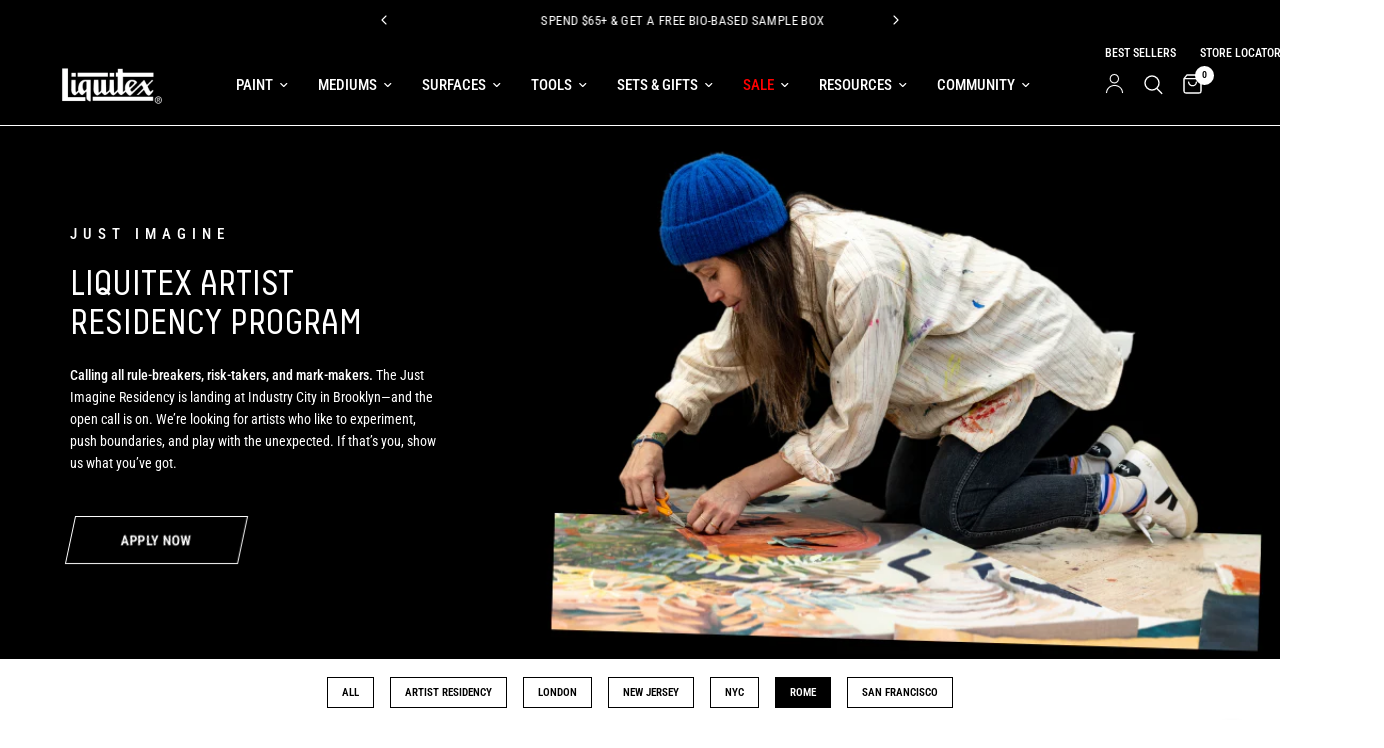

--- FILE ---
content_type: text/css
request_url: https://www.liquitex.com/cdn/shop/t/22/assets/blog-header.css?v=150116164348644670211741789826
body_size: -363
content:
.blog-header__tags a{display:inline-flex;white-space:nowrap;font-size:.6875rem;text-transform:uppercase;height:31px;border-radius:62px;padding:0 14px;align-items:center;font-weight:600;margin:0 5px;border:1px solid var(--color-border)}.blog-header__tags a:focus-visible,.blog-header__tags a:focus{outline:1px auto rgb(229,151,0)}.blog-header__tags a:hover,.blog-header__tags a.active{color:#fff;background:var(--color-accent);border-color:var(--color-accent)}.blog-header{text-align:center}.blog-header__inner{padding:30px 0}@media only screen and (min-width: 768px){.blog-header__inner{padding:50px 0}}.blog-header__inner h1{margin-bottom:0;line-height:1}.blog-header__inner .rte{max-width:550px;margin:10px auto 0}.blog-header__inner .rte>*:last-child{margin-bottom:0}@media only screen and (min-width: 768px){.blog-header__inner .rte{margin:20px auto 0}}.blog-header__date{display:block;margin:10px 0 0;opacity:.6;font-weight:400}.blog-header__tags{font-size:1.5rem;margin-bottom:20px}@media only screen and (min-width: 768px){.blog-header__tags{margin-bottom:40px}}.blog-header__tags scroll-shadow{width:calc(100% + 30px);margin:0 -15px}.blog-header__tags--inner{display:block;text-align:center;padding:0 15px;overflow-x:scroll;line-height:1;width:100%;white-space:nowrap;scrollbar-width:none}.blog-header__tags--inner::-webkit-scrollbar{display:none}
/*# sourceMappingURL=/cdn/shop/t/22/assets/blog-header.css.map?v=150116164348644670211741789826 */
